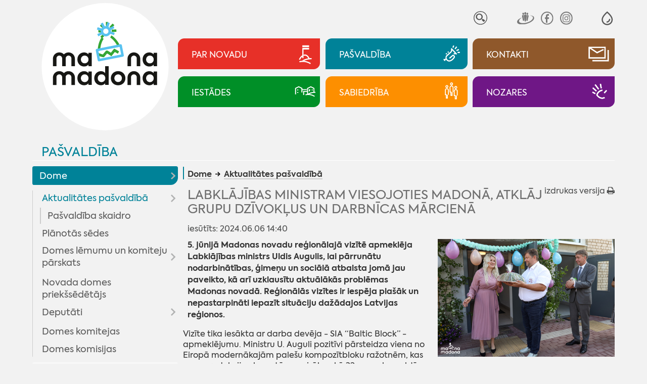

--- FILE ---
content_type: text/html; charset=UTF-8
request_url: https://www.madona.lv/lat/aktualitates-pasvaldiba?fu=read&id=13823
body_size: 19989
content:
<!DOCTYPE html>
<html lang="lv" spellcheck="false">

<head>
<meta http-equiv="content-type" content="text/html; charset=utf-8" />
<meta name="viewport" content="width=device-width">
<meta name="keywords" content="">
<meta name="description" content="5. jūnijā Madonas novadu reģionālajā vizītē apmeklēja Labklājības ministrs Uldis Augulis, lai pārrunātu nodarbinātības, ģimeņu un sociālā atbalsta jomā jau paveikto, kā arī uzklausītu aktuālākās problēmas Madonas novadā. Reģionālās vizītes ir iespēja plašāk un nepastarpināti iepazīt situāciju dažādajos Latvijas reģionos.&quot;/&gt;"/>
<title>Labklājības ministram viesojoties Madonā, atklāj grupu dzīvokļus un darbnīcas Mārcienā - Madona.lv</title>
<meta name="google" content="notranslate" />
<meta http-equiv="X-UA-Compatible" content="IE=edge" /> 
<meta name="SKYPE_TOOLBAR" content="SKYPE_TOOLBAR_PARSER_COMPATIBLE" />
<base href="https://www.madona.lv/lat/">

<link rel="stylesheet" type="text/css" href="js/fa/css/font-awesome.min.css?v=5.2">
<link href="style.css?v=5.2" rel="stylesheet" media="all" type="text/css">
	<style>
body{visibility:hidden;}
:root{--rub0-clr:#e73028;--rub1-clr:#008298;--rub2-clr:#8f582b;--rub3-clr:#008f27;--rub4-clr:#fd8f00;--rub5-clr:#6f1786;}

.rub0Bg{background-color:var(--rub0-clr);}
.rub0Color{color:var(--rub0-clr) !important;}
.rub0Border{border-color:var(--rub0-clr);}
.rub1Bg{background-color:var(--rub1-clr);}
.rub1Color{color:var(--rub1-clr) !important;}
.rub1Border{border-color:var(--rub1-clr);}
.rub2Bg{background-color:var(--rub2-clr);}
.rub2Color{color:var(--rub2-clr) !important;}
.rub2Border{border-color:var(--rub2-clr);}
.rub3Bg{background-color:var(--rub3-clr);}
.rub3Color{color:var(--rub3-clr) !important;}
.rub3Border{border-color:var(--rub3-clr);}
.rub4Bg{background-color:var(--rub4-clr);}
.rub4Color{color:var(--rub4-clr) !important;}
.rub4Border{border-color:var(--rub4-clr);}
.rub5Bg{background-color:var(--rub5-clr);}
.rub5Color{color:var(--rub5-clr) !important;}
.rub5Border{border-color:var(--rub5-clr);}
</style><!--link rel="stylesheet" href="js/fancybox/jquery.fancybox.min.css?v=5.2">
<script src="js/fancybox/jquery.fancybox.min.js?v=5.2"></script--> 
<script  src="js/jquery.min.js?v=5.2"></script>
<script  src="js/jquery.tinycarousel.js?v=5.2"></script>

<script  src="js/global_scripts.js?v=5.2"></script>

<link rel="stylesheet" href="js/spotlight/spotlight.min.css?v=5.2"> 
<script src="js/spotlight/spotlight.min.js?v=5.2"></script>  



<script type="text/javascript" src="gdpr/gdpr-cookie.js?v=2"></script>
<script type="text/javascript">
    $.gdprcookie.init({
	    fireOnInit: false,
        title: "Sīkdatnes",
        message: "Lai šī tīmekļvietne darbotos, tā var izmantot obligāti nepieciešamās sīkdatnes. Ar Jūsu piekrišanu papildus šajā vietnē var tikt izmantotas statistikas un sociālo mediju sīkdatnes atbilstoši mūsu <a href='datu-privatuma-politika' onclick='alertWindow.show(this.href+\"?dt=iframe\",1200,1200);return false;'>sīkdatņu politikai</a>.",
        delay: 0,
        expires: 30,
		acceptReload:true,
        acceptAllBtnLabel: "Atļaut visas",
		acceptEsBtnLabel: "Atļaut nepieciešamās",
		advancedBtnLabel: "Pielāgot izvēli",
		advancedBtnSaveLabel: "Atļaut atzīmētās sīkdatnes",
		subtitle:"Lūdzu, atzīmējiet savu izvēli:",
		cookieTypes: [
                {
                    type: "Obligāti nepieciešamās sīkdatnes",
                    value: "essential",
                    description: "Šīs sīkdatnes nepieciešamas šīs vietnes darbībai - Jūsu uzstādījumu saglabāšanai.",
                    checked: true,
                },
                {
                    type: "Statistikas sīkdatnes",
                    value: "analytics",
                    description: "Google analītiskās sīkdatnes palīdz mums veikt apmeklētāju skaita uzskaiti un viņu apmeklējumu biežumu.",
                    checked: false,
                },
                {
                    type: "Sociālo mediju sīkdatnes",
                    value: "marketing",
                    description: "Nepieciešamas lai vietnē atainotu trešo pušu saturu, piemēram, Youtube video, Twitter ziņas u.c.",
                    checked: false,
                }
            ],
		customShowMessage:function(){ $("html").addClass("gdprcookie-shown"); },
		customHideMessage:function(){ $("html").removeClass("gdprcookie-shown"); }
 });
</script> 



</head>

<body id="main" class="inpage-only">


<div class="mainCentred">



<div id="tpWrap" class="fpRowWrap">
<div id="tpLeftWrap" class="fpLeft">
<a href="./" id="logo"><img src="gfx/logotipsc-sniegs.svg" alt="Mana Madona"></a>

<div id="tpMiscLinks">
<div id="mLogo"><a href="./"><img alt="Mana Madona" src="gfx/logotips.svg"></a></div>

<div id="toggleIMP" role="button" aria-pressed="false" aria-label="Atvērt izvēlni, lai mainītu fonta lielumu vai lappuses kontrastu" >
<svg xmlns="http://www.w3.org/2000/svg" fill="none" viewBox="0 0 23 23">
  <path fill="currentColor" fill-rule="evenodd" d="M12.4 1c5.5 4.8 8.3 9 8.3 12.8 0 5.2-4.1 9-9 9s-9-3.8-9-9C2.7 10 5.5 5.8 11 1l.7-.6zM4.7 13.8c0 4 3.2 7 7 7s7-3 7-7c0-2.9-2.3-6.5-7-10.7-4.7 4.2-7 7.8-7 10.7zm6 5v-2a4 4 0 0 0 4-4h2a6 6 0 0 1-6 6z" clip-rule="evenodd"/>
</svg>
</div>


<div id="tpSrch">
<form method="GET" id="searcform" onsubmit="return performSearch(this,'Atslēgas vārds par īsu !');"><input type="hidden" name="p" value="search">
<input type="text" name="srchbox"  id="scrcbox" placeholder="MANI INTERESĒ"  title="Ievadiet atslēgvārdu">
<button type="submit">Meklēt</button>
</form>
</div>
<!--div id="tpLangs"><u>LV</u>
<a href="//visitmadona.lv/ru/">RU</a>
<a href="//visitmadona.lv/en/">EN</a>
<a href="//visitmadona.lv/de/">DE</a>
</div-->
<div id="tpSoc">
<a target="_blank" href="http://www.draugiem.lv/madonasnovads/"><img src="gfx/draugiem.svg" alt="Seko Draugiem.lv"></a>
<!--a target="_blank" href="http://twitter.com/madonasnovads"><img src="..." alt="Seko Twitter"></a-->
<a target="_blank" href="https://www.facebook.com/Madonasnovads/"><img src="gfx/facebook.svg" alt="Seko Facebook"></a>
<a target="_blank" href="https://instagram.com/Madonasnovads/"><img src="gfx/instagram.svg" alt="Seko Instagram"></a>
</div>
</div>

</div>
<div id="tpRightWrap" class="fpMain">
<div id="impaired">
<span class="fontSwitch" id="fless" role="button" aria-pressed="false" aria-label="Palielināt fonta izmēru" ><img alt="" src="gfx/am.svg"></span>
<span class="fontSwitch" id="fmore" role="button" aria-pressed="false" aria-label="Samazināt fonta izmēru"><img alt="" src="gfx/ap.svg"></span>
<span class="contrastSwitch" id="imp0" role="button" aria-pressed="false" aria-label="Uzlabot kontrastu ar melnu fonu un baltiem burtiem" ><img alt="" src="gfx/imp0.svg"></span>
<span class="contrastSwitch" id="imp1" role="button" aria-pressed="false" aria-label="Uzlabot kontrastu ar dzeltenu fonu un melniem burtiem"><img alt="" src="gfx/imp1.svg"></span>
<span class="contrastSwitch" id="impoff" role="button" aria-pressed="false" aria-label="Noņemt vizuālās izmaiņas"><img alt="" src="gfx/impoff.svg"></span>
</div>


<div id="tpMainButsWrap">
<a class="tpMainButs rub0Bg" href="./novada-aktualitates"><span>Par novadu</span><i><i></i></i></a>
<a class="tpMainButs rub1Bg" href="./dome"><span>Pašvaldība</span><i><i></i></i></a>
<a class="tpMainButs rub2Bg" href="./kontakti"><span>Kontakti</span><i><i></i></i></a>
<a class="tpMainButs rub3Bg" href="./iestades"><span>Iestādes</span><i><i></i></i></a>
<a class="tpMainButs rub4Bg" href="./sabiedriba"><span>Sabiedrība</span><i><i></i></i></a>
<a class="tpMainButs rub5Bg" href="./nozares"><span>Nozares</span><i><i></i></i></a>
</div>




<div id="mobileNav"><a class="rub1Color" href="pasvaldiba">Pašvaldība</a>
<div id="mobcrmbs" class="hasSome" ><span><u class="rub1Bg"></u><a href="dome">Dome</a> <a href="aktualitates-pasvaldiba">Aktualitātes pašvaldībā</a></span><span id="mbutWrapper"><em id="mobNavButton" role="button" aria-haspopup="true"><i></i><span>Izvēlne</span></em></span></div></div>

<div id="mobNavWrap">

 				<nav id="mobNav" class="centerWidth">

<ul><li ><a class="mnMainButs rub0Bg" href="./novada-aktualitates"><i><i></i></i><span>Par novadu</span></a><ul><li ><a href="aktualitates2">Aktualitātes</a><ul><li ><a href="novada-aktualitates">Aktualitātes</a></li><li ><a href="pasakumu-kalendars">Pasākumu kalendārs</a></li><li ><a href="madonas-novada-vestnesis">Madonas Novada Vēstnesis</a></li><li ><a href="galerijas">Galerijas</a></li><li ><a href="video">Video</a></li></ul></li><li ><a href="par-novadu">Par novadu</a><ul><li ><a href="priekssedetaja-uzruna">Priekšsēdētāja uzruna</a></li><li ><a href="madonas-novada-vesture">Madonas novada vēsture</a></li><li ><a href="madonas-pilsetas-vesture">Madonas pilsētas vēsture</a></li><li ><a href="vesturisko-foto-galerija">Vēsturisko foto galerija</a></li></ul></li><li ><a href="novada-simbolika">Novada simbolika</a><ul><li ><a href="madonas-novada-simbolika">Madonas novada simbolika</a></li><li ><a href="madonas-novada-vizuala-identitate">Madonas novada vizuālā identitāte</a></li><li ><a href="madonas-novada-gerbonis">Madonas novada ģerbonis</a></li><li ><a href="karogs">Karogs</a></li><li ><a href="himna">Himna</a></li></ul></li><li ><a href="interaktivas-kartes">Interaktīvās kartes</a></li><li ><a href="pagastu-un-apvienibu-parvaldes1">Pagastu un apvienību pārvaldes</a><ul><li ><a href="aronas-pagasts">Aronas pagasts</a></li><li ><a href="barkavas-pagasts">Barkavas pagasts</a></li><li ><a href="berzaunes-pagasts">Bērzaunes pagasts</a></li><li ><a href="cesvaines-apvienibas-parvalde">Cesvaines apvienības pārvalde</a></li><li ><a href="dzelzavas-pagasts">Dzelzavas pagasts</a></li><li ><a href="erglu-apvienibas-parvalde">Ērgļu apvienības pārvalde</a></li><li ><a href="kalsnavas-pagasts">Kalsnavas pagasts</a></li><li ><a href="lazdonas-pagasts">Madonas apvienības pārvalde</a></li><li ><a href="liezeres-pagasts">Liezēres pagasts</a></li><li ><a href="lubanas-apvienibas-parvalde">Lubānas apvienības pārvalde</a></li><li ><a href="laudonas-pagasts">Ļaudonas pagasts</a></li><li ><a href="marcienas-pagasts">Mārcienas pagasts</a></li><li ><a href="metrienas-pagasts">Mētrienas pagasts</a><ul><li ><a href="metrienas-dzive">''Mētrienas dzīve''</a></li></ul></li><li ><a href="osupes-pagasts">Ošupes pagasts</a><ul><li ><a href="klanu-vestis">''Klānu Vēstis''</a></li></ul></li><li ><a href="praulienas-pagasts">Praulienas pagasts</a></li><li ><a href="sarkanu-pagasts">Sarkaņu pagasts</a><ul><li ><a href="sarkanu-zinas">''Sarkaņu ziņas''</a></li></ul></li><li ><a href="vestienas-pagasts">Vestienas pagasts</a><ul><li ><a href="informativais-izdevums-pie-mums">Informatīvais izdevums ''Pie mums''</a></li></ul></li><li ><a href="varaklanu-apvienibas-parvalde">Varakļānu apvienības pārvalde</a></li></ul></li></ul></li><li ><a class="mnMainButs rub1Bg" href="./dome"><i><i></i></i><span>Pašvaldība</span></a><ul><li class="path"><a href="dome">Dome</a><ul><li class="current"><a href="aktualitates-pasvaldiba">Aktualitātes pašvaldībā</a><ul><li ><a href="pasvaldiba-skaidro">Pašvaldība skaidro</a></li></ul></li><li ><a href="planotas-sedes">Plānotās sēdes</a></li><li ><a href="domes-lemumu-un-komiteju-parskats">Domes lēmumu un komiteju pārskats</a><ul><li ><a href="domes-lemumi">Domes lēmumi</a></li><li ><a href="komitejas-sedes">Komitejas sēdes</a></li><li ><a href="domes-sezu-audioierakstu-arhivs">Domes sēžu audioierakstu arhīvs</a></li></ul></li><li ><a href="novada-domes-priekssedetajs">Novada domes priekšsēdētājs</a></li><li ><a href="deputati">Deputāti</a><ul><li ><a href="arhivs">Arhīvs</a></li></ul></li><li ><a href="domes-komitejas">Domes komitejas</a></li><li ><a href="domes-komisijas">Domes komisijas</a></li></ul></li><li ><a href="pasvaldibas-struktura">Pašvaldības struktūra</a></li><li ><a href="veidlapas-pakalpojumi">Pakalpojumi | Iesniegumu veidlapas</a><ul><li ><a href="pakalpojumi">Pakalpojumi</a><ul><li ><a href="madonas-novada-pasvaldibas-pakalpojumi">Madonas novada pašvaldības pakalpojumi</a></li><li ><a href="iesniegumu-veidlapas">Iesniegumu veidlapas</a></li><li ><a href="maksas-pakalpojumu-cenradis">Maksas pakalpojumu cenrādis</a></li><li ><a href="valsts-un-pasvaldibas-vienoto-klientu-apkalposanas">Valsts un pašvaldības vienoto klientu apkalpošanas centru pakalpojumi</a></li></ul></li></ul></li><li ><a href="domes-dokumenti">Dokumenti | Noteikumi</a><ul><li ><a href="pasvaldibas-saistosie-noteikumi">Pašvaldības saistošie noteikumi</a></li><li ><a href="saistoso-noteikumu-projekti">Saistošo noteikumu projekti</a><ul><li ><a href="saistosie-rezultati-viedokla-noskaidrosanai">Rezultāti viedokļa noskaidrošanai</a></li></ul></li><li ><a href="pasvaldibas-budzets">Pašvaldības budžets</a><ul><li ><a href="budzeta-grozijumi">Budžeta grozījumi</a></li></ul></li><li ><a href="novada-attistibas-planosanas-dokumenti">Novada attīstības plānošanas dokumenti</a><ul><li ><a href="att_aktualitates">Aktualitātes</a></li><li ><a href="publiskas-apspriesanas">Publiskās apspriešanas</a></li><li ><a href="madonas-novada-teritorijas-planojums-2025-jauna-re">MADONAS NOVADA TERITORIJAS PLĀNOJUMS 2025. JAUNĀ REDAKCIJA</a><ul><li ><a href="izstrades-process">Izstrādes process</a></li></ul></li><li ><a href="madonas-novada-attistibas-programma-un-ias">Madonas novada attīstības programma un IAS</a><ul><li ><a href="ricibu-un-investiciju-plana-aktualizacija">Rīcību un investīciju plāna aktualizācija</a></li><li ><a href="apstiprinata-redakcija">Apstiprinātā redakcija</a></li><li ><a href="madonas-novada-attistibas-programmas-2022-2028-un-">Madonas novada attīstības programmas 2022-2028 un stratēģijas 2022-2047 izstrāde</a></li></ul></li><li ><a href="madonas-novada-teritorijas-planojums-2013-2025gada">Madonas novada teritorijas plānojums 2013.-2025.gadam</a></li><li ><a href="madonas-novada-teritorijas-planojuma-2013-2025g-gr">Madonas novada Teritorijas plānojuma 2013.-2025.g. grafiskā daļa</a><ul><li ><a href="aronas-pagasts2">Aronas pagasts</a></li><li ><a href="barkavas-pagasts2">Barkavas pagasts</a></li><li ><a href="berzaunes-pagasts2">Bērzaunes pagasts</a></li><li ><a href="dzelzavas-pagasts2">Dzelzavas pagasts</a></li><li ><a href="kalsnavas-pagasts2">Kalsnavas pagasts</a></li><li ><a href="lazdonas-pagasts2">Lazdonas pagasts</a></li><li ><a href="liezeres-pagasts2">Liezēres pagasts</a></li><li ><a href="laudonas-pagasts2">Ļaudonas pagasts</a></li><li ><a href="madonas-pilseta1">Madonas pilsēta</a></li><li ><a href="marcienas-pagasts2">Mārcienas pagasts</a></li><li ><a href="metrienas-pagasts2">Mētrienas pagasts</a></li><li ><a href="osupes-pagasts2">Ošupes pagasts</a></li><li ><a href="praulienas--pagasts">Praulienas  pagasts</a></li><li ><a href="sarkanu-pagasts2">Sarkaņu pagasts</a></li><li ><a href="vestienas-pagasts2">Vestienas pagasts</a></li></ul></li><li ><a href="lokalplanojumi">Lokālplānojumi</a><ul><li ><a href="lokalplanojums-nekustamaja-ipasuma-zagetava-cesvai">Lokālplānojums nekustamajā īpašumā "Zāģētava", Cesvaines pagastā, Madonas novadā</a></li><li ><a href="lokalplanojums-nekustamaja-ipasuma-vitolu-iela-8a-">Lokālplānojums nekustamajā īpašumā Vītolu ielā 8A, Kusā, Aronas pagastā, Madonas novadā</a></li><li ><a href="lokalplanojums-nekustamaja-ipasuma-“liepaslejas-">Lokālplānojums nekustamajā īpašumā “Liepaslejas”, Vestienas pagastā, Madonas novadā  </a></li><li ><a href="lokalplanojums-nekustamajos-ipasumos-kalna-iela-31">Lokālplānojums nekustamajos īpašumos Kalna ielā 31, Kalna ielā 32, Kalna ielā 34, Rūpniecības ielas daļā, Gaujas ielā 33, Daugavas ielas daļā, Daugavas ielā 25 </a></li><li ><a href="lokalplanojums-karjers-lazdonas-pagasts-madonas-no">Lokālplānojums "Karjers" Lazdonas pagasts, Madonas novads</a></li><li ><a href="lokalplanojums-rupniecibas-iela-65-rupniecibas-iel">Lokālplānojums Rūpniecības iela 65, Rūpniecības iela 69, Madona, Madonas novads</a></li><li ><a href="lokalplanojums-strauti-berzaunes-pagasts-madonas-n">Lokālplānojums "Strauti" Bērzaunes pagasts, Madonas novads</a></li><li ><a href="lokalplanojums-norte-berzaunes-pagasts-madonas-nov">Lokālplānojums "Norte", Bērzaunes pagasts, Madonas novads</a></li><li ><a href="lokalplanojums-madonas-pilsetas--teritorijas-dalai">Lokālplānojums Madonas pilsētas  teritorijas daļai starp esošo kapsētu, Rūpniecības ielu, Lazdu ielu un zemes vienību ar kadastra numuru 7001 001 0135</a></li><li ><a href="lokalplanojums-nekustamaja-ipasuma-“aronas-muiza">Lokālplānojums nekustamajā īpašumā “Aronas muiža”</a></li><li ><a href="lokaplanojums-saules-iela-madona-madonas-novada;-">Lokāplānojums Saules ielā, Madonā, Madonas novadā; </a></li><li ><a href="lokalplanojums-nekustama-ipasuma-lejas-rulli-lazdo">Lokālplānojums nekustamā īpašuma "Lejas Ruļļi" Lazdonas pagasts, Madonas novads</a></li><li ><a href="lokalplanojums-saules-iela-63-d-madona-un-madonas-">Lokālplānojums Saules ielā 63 D, Madonā un Madonas pilsētas daļai starp Saules ielu un Gaujas ielu</a></li></ul></li><li ><a href="madonas-novada-izglitibas-iestazu-tikla-attistibas">Madonas novada izglītības iestāžu tīkla attīstības plāns 2016. – 2023. gadam</a></li><li ><a href="https://www.madona.lv/lat/jaunatnes-politika1">Jaunatnes politika</a></li><li ><a href="monitoringa-zinojums">Monitoringa ziņojums</a></li><li ><a href="cesvaines-apvienibas-parvaldes-teritorijas-planoju">Cesvaines apvienības pārvaldes teritorijas plānojums</a></li><li ><a href="lubanas-apvienibas-parvaldes-teritorijas-planojums">Lubānas apvienības pārvaldes teritorijas plānojums</a></li><li ><a href="erglu-apvienibas-parvaldes-teritorijas-planojums">Ērgļu apvienības pārvaldes teritorijas plānojums</a></li><li ><a href="attistibas-programma-un-strategija-2013-2020">Attīstības programma un stratēģija 2013-2020</a></li><li ><a href="varaklanu-novada-planosanas-dokumenti">Varakļānu novada plānošanas dokumenti</a><ul><li ><a href="ilgtspejigas-attistibas-startegija">Ilgtspējīgas attīstības startēģija</a></li><li ><a href="attistibas-programma">Attīstības programma</a></li><li ><a href="teritorijas-planojums">Teritorijas plānojums</a></li></ul></li></ul></li><li ><a href="nolikumi-noteikumi">Nolikumi, noteikumi</a><ul><li ><a href="pasvaldibas-pagastu-un-apvienibu-parvalzu-nolikumi">Pašvaldības, pagastu un apvienību pārvalžu nolikumi</a></li><li ><a href="pasvaldibas-iestazu-nolikumi">Pašvaldības iestāžu nolikumi</a></li><li ><a href="citi-noteikumi-nolikumi">Citi noteikumi, nolikumi</a></li></ul></li><li ><a href="publiskais-parskats">Publiskais pārskats</a></li><li ><a href="infografikas-2018-2020">Infografikas /2018-2020/</a></li><li ><a href="citi-dokumenti">Citi dokumenti</a><ul><li ><a href="madonas-novada-sadarbibas-teritorijas-civilas-aizs">Madonas novada sadarbības teritorijas civilās aizsardzības plāns</a></li><li ><a href="parvaldes-uzdevuma-delegejuma-ligumi">Pārvaldes uzdevuma deleģējuma līgumi</a></li><li ><a href="medibu-koordinacijas-komisijas-protokoli">Medību koordinācijas komisijas protokoli</a></li><li ><a href="madonas-novada-pasvaldibas-derigo-izraktenu-ieguve">Madonas novada pašvaldības derīgo izrakteņu ieguves atļaujas</a></li><li ><a href="autocelu-un-ielu-sadalijums-uzturesanas-klases">Autoceļu un ielu sadalījums uzturēšanas klasēs</a></li></ul></li></ul></li><li ><a href="projekti">Projekti</a><ul><li ><a href="novads1">Novads</a><ul><li ><a href="projekts-vidzeme-ieklauj">Projekts "Vidzeme iekļauj"</a></li></ul></li><li ><a href="madonas-pilseta">Madonas pilsēta</a></li><li ><a href="aronas-pagasts1">Aronas pagasts</a></li><li ><a href="barkavas-pagasts1">Barkavas pagasts</a></li><li ><a href="berzaunes-pagasts1">Bērzaunes pagasts</a></li><li ><a href="cesvaines-apvienibas-parvalde1">Cesvaines apvienības pārvalde</a></li><li ><a href="dzelzavas-pagasts1">Dzelzavas pagasts</a></li><li ><a href="erglu-apvienibas-parvalde1">Ērgļu apvienības pārvalde</a></li><li ><a href="kalsnavas-pagasts1">Kalsnavas pagasts</a></li><li ><a href="lazdonas-pagasts1">Lazdonas pagasts</a></li><li ><a href="liezeres-pagasts1">Liezēres pagasts</a></li><li ><a href="lubanas-apvienibas-parvalde1">Lubānas apvienības pārvalde</a></li><li ><a href="laudonas-pagasts1">Ļaudonas pagasts</a></li><li ><a href="marcienas-pagasts1">Mārcienas pagasts</a></li><li ><a href="metrienas-pagasts1">Mētrienas pagasts</a></li><li ><a href="osupes-pagasts1">Ošupes pagasts</a></li><li ><a href="praulienas-pagasts1">Praulienas pagasts</a></li><li ><a href="sarkanu-pagasts1">Sarkaņu pagasts</a></li><li ><a href="vestienas-pagasts1">Vestienas pagasts</a></li></ul></li><li ><a href="pasvaldibas-izsoles-noma">Īpašumi</a><ul><li ><a href="pazinojumi-par-izsolem">Paziņojumi par izsolēm</a></li><li ><a href="pazinojumi-par-izsoles-rezultatiem">Paziņojumi par izsoles rezultātiem</a></li><li ><a href="nekustamo-ipasumu-noma">Nekustamo īpašumu noma</a><ul><li ><a href="zemes-noma">Zemes noma</a><ul><li ><a href="pieteiksanas-kartiba-uz-nekustama-ipasuma-nomu">Pieteikšanās kārtība uz nekustamā īpašuma nomu</a></li><li ><a href="cenradis">Cenrādis</a></li><li ><a href="noteikumi">Noteikumi</a></li></ul></li><li ><a href="telpu-noma">Telpu noma</a></li><li ><a href="pasvaldibas-nomatie-ipasumi">Pašvaldības nomātie īpašumi</a></li><li ><a href="mazdarzinu-noma">Mazdārziņu noma</a></li></ul></li><li ><a href="http://experience.arcgis.com/experience/68d99f05d29d41d0badcf09db31b2f74/?fbclid=IwAR0amH4D8cOaC0fRsBW_bGkRdJO5g1yB6Ub3dC5GO7cGWNNufutiHwVjHPE">Īpašumi dzīvošanai/uzņēmējdarbībai</a></li></ul></li><li ><a href="pasvaldibas-ieprikumi">Iepirkumi</a></li><li ><a href="korupcijas-apkarosana-un-etika">Korupcijas apkarošana un ētika</a><ul><li ><a href="korupcijas-apkarosana">Korupcijas apkarošana</a></li><li ><a href="trauksmes-celsana">Trauksmes celšana</a></li><li ><a href="etika">Ētika</a></li><li ><a href="amatpersonu-deklaracijas-|-ziedojumi">Amatpersonu deklarācijas | ziedojumi</a><ul><li ><a href="https://www6.vid.gov.lv/VAD">Amatpersonu deklarācijas</a></li><li ><a href="https://info.knab.gov.lv/lv/db/ziedojumi/">Ziedojumi, biedru naudas</a></li></ul></li></ul></li><li ><a href="datu-privatuma-politika">Datu aizsardzība</a></li><li ><a href="ziedojumi">Ziedojumi</a></li><li ><a href="apbalvojumu-registrs">Pašvaldības apbalvojumi</a></li><li ><a href="arvalstu-sadarbiba">Ārvalstu sadarbība</a><ul><li ><a href="tranosa-zviedrija">Tranosa (Zviedrija)</a></li><li ><a href="metmana-rosrate-vacija">Metmana, Rosrāte (Vācija)</a></li><li ><a href="borzomi-gruzija">Boržomi (Gruzija)</a></li><li ><a href="vaije-vacija">Vaije (Vācija)</a></li><li ><a href="anikski-lietuva">Anikšķi (Lietuva)</a></li><li ><a href="rapla-igaunija">Rapla (Igaunija)</a></li><li ><a href="kulena-francija">Kulēna (Francija)</a></li><li ><a href="bobrineca-ukraina">Bobrineca (Ukraina)</a><ul><li ><a href="aktualitates10">Aktualitātes</a></li></ul></li></ul></li></ul></li><li ><a class="mnMainButs rub2Bg" href="./kontakti"><i><i></i></i><span>Kontakti</span></a><ul><li ><a href="elektroniska-sazina">Elektroniskā saziņa</a></li><li ><a href="parvalde">Pārvalde</a></li><li ><a href="pagastu-un-apvienibu-parvaldes">Pagastu un apvienību pārvaldes</a></li><li ><a href="http://www.madona.lv/lat/?ct=deputati">Madonas  novada domes deputāti</a></li><li ><a href="centrala-administracija">Centrālā administrācija</a><ul><li ><a href="attistibas-nodala">Attīstības nodaļa</a></li><li ><a href="buvvalde1">Būvvalde</a></li><li ><a href="dzimtsarakstu-nodala1">Dzimtsarakstu nodaļa</a></li><li ><a href="finansu-nodala">Finanšu nodaļa</a></li><li ><a href="informacijas-tehnologiju-nodala">Informācijas tehnoloģiju nodaļa</a></li><li ><a href="izglitibas-nodala">Izglītības pārvalde</a></li><li ><a href="juridiska-un-personala-nodala">Juridiskā un personāla nodaļa</a></li><li ><a href="lietvedibas-nodala">Lietvedības nodaļa</a></li><li ><a href="nekustama-ipasuma-parvaldibas-un-teritorialas-plan">Nekustamā īpašuma pārvaldības un teritoriālās plānošanas nodaļa</a></li><li ><a href="projektu-ieviesanas-nodala">Projektu ieviešanas nodaļa</a></li><li ><a href="transporta-un-logistikas-nodala">Transporta un loģistikas nodaļa</a></li><li ><a href="arpus-nodalam-esosie-darbinieki">Ārpus nodaļām esošie darbinieki</a></li></ul></li><li ><a href="madonas-novada-barintiesa">Bāriņtiesa</a></li><li ><a href="bibliotekas">Bibliotēkas</a><ul><li ><a href="https://biblioteka.madona.lv/lv/kontakti1">Madonas novada bibliotēka</a></li><li ><a href="https://biblioteka.madona.lv/lv/kontakti11">Reģiona bibliotēkas</a></li></ul></li><li ><a href="https://www.madona.lv/lat/izglitibas-iestades">Izglītības iestādes</a></li><li ><a href="https://www.madona.lv/lat/jauniesu-centri">Jauniešu/multifunkcionālie centri</a></li><li ><a href="https://www.madona.lv/lat/kulturas-nami1">Kultūras nami</a></li><li ><a href="pasvaldibas-policija">Pašvaldības policija</a></li><li ><a href="kapitalsabiedribas">Kapitālsabiedrības</a></li><li ><a href="socialais-dienests">Sociālais dienests</a><ul><li ><a href="https://www.madona.lv/lat/socialie-pakalpojumi">Sociālie pakalpojumi</a></li></ul></li><li ><a href="https://www.madona.lv/lat/sporta-organizatori">Sporta organizatori</a></li><li ><a href="https://www.visitmadona.lv/lv/informacijas-centri">Tūrisma informācijas centri</a></li><li ><a href="valsts-un-pasvaldibas-vienotie-klientu-apkalposana">Valsts un pašvaldības vienotie klientu apkalpošanas centri</a></li></ul></li><li ><a class="mnMainButs rub3Bg" href="./iestades"><i><i></i></i><span>Iestādes</span></a><ul><li ><a href="barintiesa">Bāriņtiesa</a><ul><li ><a href="aktualitates1">Aktualitātes</a></li><li ><a href="https://www.madona.lv/lat/madonas-novada-barintiesa">Kontakti</a></li><li ><a href="barintiesas-kompetence">Bāriņtiesas kompetence</a></li><li ><a href="https://www.madona.lv/lat/pasvaldibas-iestazu-nolikumi?fu=a&id=1646837011">Bāriņtiesas nolikums</a></li><li ><a href="berna-personisko-interesu-aizstaviba">Bērna personisko interešu aizstāvība</a></li><li ><a href="berna-mantisko-interesu-aizsardziba">Bērna mantisko interešu aizsardzība</a></li><li ><a href="aizgadiba">Aizgādība</a></li><li ><a href="arpusgimenes-aprupe">Ārpusģimenes aprūpe</a></li><li ><a href="viesgimene">Viesģimene</a></li><li ><a href="adopcija">Adopcija</a></li><li ><a href="aizgadniba">Aizgādnība</a></li><li ><a href="atzinuma-sniegsana-tiesai">Atzinuma sniegšana tiesai</a></li><li ><a href="vecaku-aprupe-esosa-berna-nodosanas-citas-personas">Vecāku aprūpē esoša bērna nodošanas citas personas aprūpē Latvijā atbilstība bērna interesēm</a></li><li ><a href="aplieciba-socialo-garantiju-sanemsanai">Apliecība sociālo garantiju saņemšanai</a></li><li ><a href="lietu-piekritiba">Lietu piekritība</a></li><li ><a href="apliecinajuma-izdarisana-un-citu-uzdevumu-pildisan">Apliecinājuma izdarīšana un citu uzdevumu pildīšana</a></li><li ><a href="iedzivotajiem-ir-pienakums-zinot-barintiesai">Iedzīvotājiem ir pienākums ziņot bāriņtiesai</a></li><li ><a href="barintiesas-parskats-par-darbu">Bāriņtiesas pārskats par darbu</a></li></ul></li><li ><a href="buvvalde">Būvvalde</a><ul><li ><a href="buvvaldes-veidlapas">Veidlapas</a></li><li ><a href="informacija-par-buvniecibu">Informācija par būvniecību</a></li><li ><a href="buvniecibas-ieceres-madonas-novada">Būvniecības ieceres Madonas novadā</a></li><li ><a href="buvvaldes-norm-akti">Normatīvie akti </a></li></ul></li><li ><a href="dzimtsarakstu-nodala">Dzimtsarakstu nodaļa</a><ul><li ><a href="dzimtsarakstu-nodalas-nolikums">Dzimtsarakstu nodaļas nolikums</a></li><li ><a href="maksas-pakalpojumi">Maksas pakalpojumi</a><ul><li ><a href="maksas-pakalpojumu-nolikums">Maksas pakalpojumu nolikums</a></li><li ><a href="pasvaldibas-nodeva">Pašvaldības nodeva</a></li></ul></li><li ><a href="riciba-dzives-situacijas">Rīcība dzīves situācijās</a><ul><li ><a href="laulibas-registracija">Laulības reģistrācija</a></li><li ><a href="dzimsanas-registracija">Dzimšanas reģistrācija</a></li><li ><a href="mirsanas-registracija">Miršanas reģistrācija</a></li><li ><a href="varda-unvai-uzvarda-maina">Vārda un/vai uzvārda maiņa</a></li><li ><a href="tautibas-ieraksta-maina">Tautības ieraksta maiņa</a></li></ul></li><li ><a href="statistika1">Statistika</a></li></ul></li><li ><a href="dzivnieku-patversme">Dzīvnieku patversme "Lazdonītis"</a></li><li ><a href="pasvaldibas-policija1">Pašvaldības policija</a><ul><li ><a href="aktualitates8">Aktualitātes</a></li><li ><a href="https://www.madona.lv/lat/pasvaldibas-policija">Kontakti</a></li></ul></li><li ><a href="socialais-dienests">Sociālais dienests</a><ul><li ><a href="aktualitates7">Aktualitātes</a></li><li ><a href="https://www.madona.lv/lat/socialais-dienests">Kontakti</a></li><li ><a href="zinas-par-socialo-dienestu">Ziņas par sociālo dienestu</a></li><li ><a href="sociala-dienests-nolikums">Sociālā dienests nolikums</a></li><li ><a href="sociala-palidziba">Sociālā palīdzība</a></li><li ><a href="socialie-pakalpojumi">Sociālie pakalpojumi</a></li><li ><a href="https://www.madona.lv/lat/deinstitucionalizacija1" target="_blank">Deinstitucionalizācija</a></li><li ><a href="zobarsta-kabinets">Zobārsta kabinets</a></li><li ><a href="nozares-politika">Nozares politika</a></li><li ><a href="atbalsta-biedribas">Atbalsta biedrības</a></li><li ><a href="viegli-lasit">Viegli lasīt</a></li><li ><a href="pasvaldibas-palidziba-dzivoklu-jautajumu-risinasan">Pašvaldības palīdzība dzīvokļu jautājumu risināšanā</a></li></ul></li></ul></li><li ><a class="mnMainButs rub4Bg" href="./sabiedriba"><i><i></i></i><span>Sabiedrība</span></a><ul><li ><a href="gimenem1">Ģimenēm</a><ul><li ><a href="atbalsts-gimenem">Atbalsts ģimenēm</a></li><li ><a href="brivlaiks-jaunumi">Aktualitates</a></li><li ><a href="https://madonas.maps.arcgis.com/apps/instant/interactivelegend/index.html?appid=9435f3351ede4203b68d7a284a8a6c04" target="_blank">Resursu karte</a></li><li ><a href="brivais-laiks">Brīvais laiks</a><ul><li ><a href="./jauniesu-centri" target="_blank">Multifunkcionālie/bērnu un jauniešu centri</a></li><li ><a href="https://visitmadona.lv/lv/aktiva-atputa-sleposana" target="_blank">Aktīvā atpūta</a></li></ul></li><li ><a href="izglitiba-gimenem">Izglītība</a></li><li ><a href="veseliba">Veselība</a><ul><li ><a href="veseliba-akuali">Aktualitātes</a></li><li ><a href="veselibas-projekts">Veselības projekts</a><ul><li ><a href="veselibas-projekts-video">Video</a></li></ul></li><li ><a href="madonas-slimnica">Madonas slimnīca</a></li><li ><a href="http://www.madona.lv/lat/?ct=zobarsts" target="_blank">Zobārstniecības kabinets</a></li><li ><a href="valsts-apmaksatas-psihologa-konsultacijas">Valsts apmaksātas psihologa konsultācijas</a></li></ul></li><li ><a href="vakances-un-prakses-vietas">Vakances un prakses vietas</a><ul><li ><a href="vakances">Vakances</a></li><li ><a href="prakses-vietas">Prakses vietas</a></li></ul></li><li ><a href="gimenem-dzivesvieta">Dzīvesvieta</a></li><li ><a href="pasazieru-parvadajumi">Satiksme</a><ul><li ><a href="aktualitates4">Aktualitātes</a></li><li ><a href="https://www.atd.lv/lv/sabiedrisko-transportl%C4%ABdzek%C4%BCu-kust%C4%ABba">Kustības saraksti</a></li><li ><a href="https://www.atd.lv/lv/tag/izmai%C5%86as-mar%C5%A1rutu-t%C4%ABkl%C4%81">Izmaiņas maršrutu tīklā</a></li><li ><a href="satiksmes-ierobezojumi">Satiksmes ierobežojumi</a></li><li ><a href="celu-uzturesanas-klases">Ceļu uzturēšanas klases</a></li></ul></li><li ><a href="gimene-uznemejiem">Atbalsts uzņēmējiem</a></li></ul></li><li ><a href="sabiedribas-lidzdaliba">Sabiedrības līdzdalība</a><ul><li ><a href="sabiedribas-aktualitates">Aktualitātes</a></li><li ><a href="nvo-grantu-konkursi">NVO grantu konkursi</a><ul><li ><a href="par-nvo-konkursiem">Informācija par konkursiem</a></li></ul></li><li ><a href="lidzdalibas-budzets">Līdzdalības budžets</a></li><li ><a href="lidzdaliba-padomes">Konsultatīvās padomes</a></li><li ><a href="lidzfinansejums-majam">Līdzfinansējums māju pasākumiem</a></li><li ><a href="https://experience.arcgis.com/experience/8b2517e7b4294343a296ec6426388636" target="_blank">Sabiedrisko organizāciju karte</a></li><li ><a href="lidzdaliba-apspriesanas">Publiskās apspriešanas</a><ul><li ><a href="https://www.madona.lv/lat/publiskas-apspriesanas" target="_blank">Publiskās apspriešanas</a></li><li ><a href="https://www.madona.lv/lat/saistoso-noteikumu-projekti">Saistošo noteikumu projekti</a></li><li ><a href="informativie-pazinojumi-par-sivi-iesniegumiem">Informatīvie paziņojumi par SIVI iesniegumiem</a></li></ul></li><li ><a href="lidzdarbiba-aptaujas">Aptaujas</a></li><li ><a href="sabiedriba-brivpratigais-darbs">Brīvprātīgais darbs</a></li><li ><a href="lidzdaliba-sazina">Saziņa ar pašvaldību</a></li></ul></li><li ><a href="piesakies-jaunumiem">Piesakies jaunumiem</a></li><li ><a href="drosiba">Drošība</a><ul><li ><a href="aktualitates9">Aktualitātes</a></li><li ><a href="civila-aizsardziba">Civilā aizsardzība</a></li><li ><a href="atbalsts-ukrainai">Atbalsts UKRAINAI / Підтримка українцям</a></li><li ><a href="https://www.madona.lv/lat/pasvaldibas-policija1">Pašvaldības policija</a></li><li ><a href="dronu-pilotesana">Dronu pilotēšana</a></li></ul></li></ul></li><li ><a class="mnMainButs rub5Bg" href="./nozares"><i><i></i></i><span>Nozares</span></a><ul><li ><a href="jauniesiem">Jauniešiem</a><ul><li ><a href="jaunumi">Jaunumi</a></li><li ><a href="jaunatnes-politika1">Jaunatnes politika</a></li><li ><a href="jauniesu-centri">Jauniešu centri</a></li><li ><a href="jaunatnes-lietu-komisija">Jaunatnes lietu komisija</a></li><li ><a href="madonas-novada-jauniesu-dome">Madonas novada jauniešu dome</a><ul><li ><a href="mnjd-nolikums">MNJD nolikums</a></li><li ><a href="mnjd-sastavs">MNJD sastāvs</a></li></ul></li><li ><a href="eurodesk">EURODESK</a></li><li ><a href="brivpratigais-darbs">Brīvprātīgais darbs</a></li><li ><a href="projekti1">Projekti</a><ul><li ><a href="projekts-kontakts">Projekts "Kontakts"</a></li><li ><a href="projekts-proti-un-dari-20">Projekts "Proti un dari 2.0"</a></li><li ><a href="digitala-darba-ar-jaunatni-sistemas-attistiba-pasv">"Digitālā darba ar jaunatni sistēmas attīstība pašvaldībās"</a></li><li ><a href="realizetie-projekti">Realizētie projekti</a><ul><li ><a href="jauniesu-projekts-dzivo">Jauniešu projekts "DZĪVO""</a></li><li ><a href="projekts-labbutibas-celakartes-aktivitasu-istenosa">Projekts "Labbūtības ceļakartes aktivitāšu īstenošana Madonas novadā”</a></li><li ><a href="projekts-jaunatnes-darbinieku-kapacitates-stiprina">Projekts "Jaunatnes darbinieku kapacitātes stiprināšana, attīstot digitālā un mobilā /ielu darba ar jaunatni sistēmu Madonas novadā"</a></li><li ><a href="projekts-kopa-daram">Projekts "Kopā darām"</a></li><li ><a href="projekts-kalam-planus">Projekts "Kaļam plānus"</a></li></ul></li></ul></li><li ><a href="nometnes">Nometnes</a></li></ul></li><li ><a href="izglitiba">Izglītība</a><ul><li ><a href="aktualitates">Aktualitātes</a></li><li ><a href="dokumenti">Dokumenti</a></li><li ><a href="izglitibas-iestades">Izglītības iestādes</a><ul><li ><a href="visparizglitojosas-skolas">Vispārizglītojošās skolas</a></li><li ><a href="pirmsskolas-izglitibas-iestades">Pirmsskolas izglītības iestādes</a></li><li ><a href="interesu-un-profesionalas-ievirzes-izglitibas-iest">Interešu un profesionālās ievirzes izglītības iestādes</a></li></ul></li><li ><a href="macibu-prieksmetu-olimpiades">Mācību priekšmetu olimpiādes</a></li><li ><a href="metodiskais-darbs">Metodiskais darbs</a></li><li ><a href="licences-un-atlaujas-izglitibas-programmu-istenosa">Licences un atļaujas izglītības programmu īstenošanai</a><ul><li ><a href="interesu-izglitiba">Interešu izglītība</a></li><li ><a href="neformala-izglitiba">Neformālā izglītība</a></li><li ><a href="pedagogu-profesionala-pilnveide">Pedagogu profesionālā pilnveide</a></li></ul></li><li ><a href="pasakumu-plani">Pasākumu plāni</a></li><li ><a href="valsts-parbaudes-darbi">Valsts pārbaudes darbi</a></li><li ><a href="pedagogiski-mediciniska-komisija">Pedagoģiski medicīniskā komisija</a></li><li ><a href="projekti-izglitiba">Projekti izglītībā</a><ul><li ><a href="programma-latvijas-skolas-soma">Programma "Latvijas skolas soma"</a></li><li ><a href="stem-un-pilsoniskas-lidzdalibas-norises-plasakai-i">STEM un pilsoniskās līdzdalības norises plašākai izglītības pieredzei un karjeras izvēlei</a></li><li ><a href="izglitibas-iestazu-digitalizacija-7-9klasem">Izglītības iestāžu digitalizācija 7.-9.klasēm</a></li><li ><a href="digitalas-plaisas-mazinasana-sociali-neaizsargataj">Digitālās plaisas mazināšana sociāli neaizsargātajām grupām un izglītības iestādēs</a></li><li ><a href="izglitibas-iestazu-nodrosinajums-pilnveidota-vispa">Izglītības iestāžu nodrošinājums pilnveidotā vispārējās izglītības satura kvalitatīvai ieviešanai pamata un vidējās izglītības pakāpē</a></li><li ><a href="skola---kopiena">Skola - kopienā</a></li><li ><a href="pedagogu-profesionala-atbalsta-sistemas-izveide">Pedagogu profesionālā atbalsta sistēmas izveide</a></li><li ><a href="atbalsts-pieauguso-individualajas-vajadzibas-balst">Atbalsts pieaugušo individuālajās vajadzībās balstītai pieaugušo izglītībai</a></li><li ><a href="madonas-novada-pasvaldibas-bernu-un-jauniesu-nomet">Madonas novada pašvaldības bērnu un jauniešu nometņu projektu konkurss</a></li><li ><a href="izglitibas-programmu-projektu-konkurss">Izglītības programmu projektu konkurss</a></li><li ><a href="karjeras-atbalsts-visparejas-un-profesionalas-izgl">Karjeras atbalsts vispārējās un profesionālās izglītības iestādēs</a><ul><li ><a href="karjeras-atbalsta-pasakumi-2022">Karjeras atbalsta pasākumi 2022</a></li><li ><a href="karjeras-atbalsta-pasakumi-2021">Karjeras atbalsta pasākumi 2021</a></li><li ><a href="karjeras-atbalsta-pasakumi-2020">Karjeras atbalsta pasākumi 2020</a></li><li ><a href="karjeras-atbalsta-pasakumi-2019">Karjeras atbalsta pasākumi 2019</a></li><li ><a href="karjeras-atbalsta-pasakumi-2018">Karjeras atbalsta pasākumi 2018</a></li><li ><a href="karjeras-atbalsta-pasakumi-2017">Karjeras atbalsta pasākumi 2017</a></li></ul></li><li ><a href="atbalsts-priekslaicigas-macibu-partrauksanas-samaz">Atbalsts priekšlaicīgas mācību pārtraukšanas samazināšanai</a><ul><li ><a href="jaunatnes-iniciativu-projektu-konkurss-pumpurs---2">Jaunatnes iniciatīvu projektu konkurss (PuMPuRS) - 2019</a><ul><li ><a href="projekts-mes-esam-stipri!">Projekts "MĒS ESAM STIPRI!"</a></li><li ><a href="projekts-ricu-racu-akademija">Projekts "Riču Raču Akadēmija"</a></li><li ><a href="projekts-mes-tev-ticam!">Projekts "Mēs tev ticam!"</a></li></ul></li><li ><a href="jaunatnes-iniciativu-projektu-konkurss-pumpurs---21">Jaunatnes iniciatīvu projektu konkurss (PuMPuRS) - 2020</a><ul><li ><a href="projekts-es-ticu-ka-varu!">Projekts "Es ticu, ka varu!"</a></li><li ><a href="projekts-soli-pa-solim">Projekts "Soli pa solim"</a></li><li ><a href="projekts-mes-macisimies">Projekts "Mēs mācīsimies"</a></li><li ><a href="projekts-ar-kamanu-sunu-sporta-elementiem-lazdonas">Projekts ar kamanu suņu sporta elementiem Lazdonas pamatskolā</a></li><li ><a href="projekts-pieturpunkti">Projekts "Pieturpunkti"</a></li><li ><a href="projekts-dzives-skola">Projekts "Dzīves skola"</a></li></ul></li><li ><a href="jaunatnes-iniciativu-projektu-konkurss-pumpurs---22">Jaunatnes iniciatīvu projektu konkurss (PuMPuRS) - 2021</a><ul><li ><a href="projekts-es-zinu-kurp-es-eju">Projekts "Es zinu, kurp es eju"</a></li><li ><a href="projekts-darba-augli">Projekts "Darba augļi"</a></li><li ><a href="projekts-kamanu-sunu-sports-ka-motivators-kalsnava">Projekts "Kamanu suņu sports kā motivators Kalsnavas pamatskolas audzēkņiem"</a></li></ul></li><li ><a href="jaunatnes-iniciativu-projektu-konkurss-pumpurs---23">Jaunatnes iniciatīvu projektu konkurss (PuMPuRS) - 2022</a></li></ul></li><li ><a href="atbalsts-izglitojamo-individualo-kompetencu-attist">Atbalsts izglītojamo individuālo kompetenču attīstībai</a></li><li ><a href="eraf-projekts-“visparejas-izglitibas-iestazu-mac">ERAF projekts “Vispārējās izglītības iestāžu mācību vides uzlabošana Madonas novadā”</a><ul><li ><a href="izglitibas-reforma">Izglītības reforma</a></li></ul></li></ul></li><li ><a href="statistika">Statistika</a></li><li ><a href="pieauguso-izglitibas-un-augstakas-izglitibas-iespe">Pieaugušo izglītības un augstākās izglītības iespējas</a><ul><li ><a href="izglitibas-iestades2">Izglītības iestādes</a></li></ul></li></ul></li><li ><a href="https://businessmadona.lv/" target="_blank">Uzņēmējdarbība</a><ul><li ><a href="https://businessmadona.lv/">Atbalsts uzņēmējiem</a></li><li ><a href="https://razotsmadona.lv/">Ražots Madonas novadā</a></li><li ><a href="tirgus">Tirgus</a></li></ul></li><li ><a href="https://www.visitmadona.lv/lv/" target="_blank">Tūrisms</a></li><li ><a href="kultura">Kultūra</a><ul><li ><a href="k-notikumi">Aktualitātes</a></li><li ><a href="pasakumi">Pasākumi</a></li><li ><a href="kino-seansi-novada">Kino seansi novadā</a></li><li ><a href="kinoteatris-vidzeme">Kinoteātris "Vidzeme"</a><ul><li ><a href="par-kinoteatri">Par kinoteātri</a></li><li ><a href="kino-seansi">Seansi</a></li></ul></li><li ><a href="kulturas-nami1">Kultūras nami</a></li><li ><a href="makslinieciskie-kolektivi">Mākslinieciskie kolektīvi</a></li><li ><a href="https://biblioteka.madona.lv/lv/" target="_blank">Bibliotēka</a></li><li ><a href="muzeji">Muzeji</a></li><li ><a href="baznicas">Baznīcas</a></li></ul></li><li ><a href="sports">Sports</a><ul><li ><a href="sporta-aktualitates">Aktualitātes</a></li><li ><a href="sacensibu-kalendars">Sacensību kalendārs</a></li><li ><a href="http://www.smeceressils.lv/">Sporta un atpūtas bāze   Smeceres sils</a></li><li ><a href="sporta-organizatori">Organizatori</a></li><li ><a href="sporta-biedribas-klubi">Sporta biedrības (klubi)</a></li><li ><a href="musu-olimpiesi">Mūsu olimpieši</a></li></ul></li><li ><a href="vides-nozare">Vide</a><ul><li ><a href="vide">Aktualitātes</a></li><li ><a href="energoparvaldiba">Energopārvaldība</a></li><li ><a href="https://www.madona.lv/lat/informativie-pazinojumi-par-sivi-iesniegumiem">Paziņojumi par SIVI iesniegumiem</a></li><li ><a href="latvanu-ierobezosana">Latvāņu ierobežošana</a></li><li ><a href="decentralizeto-kanalizacijas-pakalpojumu-sniegsana">Decentralizēto kanalizācijas pakalpojumu sniegšana</a><ul><li ><a href="asenizatoru-registrs">Asenizatoru reģistrs</a></li><li ><a href="decentralizetas-kanalizacijas-sistemas-registresan">Decentralizētās kanalizācijas sistēmas reģistrēšana</a></li><li ><a href="atkritumu-apsaimniekosana">Atkritumu apsaimniekošana</a></li><li ><a href="madonas-novada-notekudenu-apsaimniekosanas-aglomer">Madonas novada notekūdeņu apsaimniekošanas aglomerācijas robežas</a><ul><li ><a href="2025-gada-apstiprinatas-notekudenu-aglomeracijas-r">2025. gada apstiprinātās notekūdeņu aglomerācijas robežas Madonas novadā</a></li></ul></li></ul></li></ul></li></ul></li></ul>
</nav>
</div>



</div>
</div>
</div>








 







 
 

<div class="mainCentred">

<div id="subHead" class="cpRowWrap">
<div  class="cpLeft">
<a id="subHrub" class="rub1Color" href="pasvaldiba">Pašvaldība</a></div>
<div  class="cpMain smbd1">

</div>
</div>

<div class="cpRowWrap">

<div class="cpLeft" id="sideNav">
<style>
.axLoader{position:relative;opacity:1;transition:opacity 0.2s ease;}
.axLoader.loading{opacity:0.5;}
.axLoader.loading::before{content:"";
  display:block;position:absolute;top:clamp(2rem, calc(50% - 2rem),10rem);left:calc(50% - 2rem);
  box-sizing: border-box;
  width: 4rem;
  height: 4rem;
  border-radius: 100%;
  border: 0.8rem solid rgba(0, 0, 0, 0.2);
  border-top-color: #000;
   animation: bxSpin 1s infinite linear;
}
@keyframes bxSpin {
  100% {
    transform: rotate(360deg);
  }
}
.kdrop {position:relative;width:100%;text-align:left;opacity:0.1;
 --linkClr:#5b5b5b;}
.kdrop.loaded{opacity:1;}
.kdrop li,.kdrop ul{display:block;list-style:none;margin:0;padding:0;width:100%;}
.kdrop li{position:static;width:100%;max-width:100%;}

.kdrop UL{position:relative;margin:0;padding:0;height:auto;max-height:0;opacity:0;width:100%;max-width:100%;pointer-events:none;overflow:hidden;}

.kdrop.loaded UL{transition:all 0.5s ease;}
.kdrop.inited>UL{ opacity:1;pointer-events:all;max-height:initial;}


.kdrop>UL>li>UL{padding-left:0.8rem;border-left:solid 1px #CCC;}
.kdrop>UL>li>UL>li>UL{padding-left:0.5rem;border-left:solid 2px #CCC;}
.kdrop>UL>li>UL>li>UL>li>UL{padding-left:0.5rem;border-left:solid 3px #CCC;}


.kdrop .current>UL {overflow:visible;opacity:1;pointer-events:all;opacity:1;max-height:initial;}

.kdrop-has>span::after { content: " ";height:100%;width:0.8rem; position:absolute;right:0.3rem;top:0;background-image:url(gfx/m-bulta.svg);background-size:auto 0.8rem;background-position: 98% 50%; background-repeat:no-repeat;}



.kdrop>UL>li>span{display:block;position:relative;width:100%;padding:0.2rem 0.8rem 0.1rem 0.6rem;margin:0.6rem 0; background:rgba(255,255,255,0.5);border-radius:0.2rem;border-bottom-right-radius:0.8rem;}
.kdrop>UL>li>span>A{display:block;position:relative;color:var(--linkClr);font-size:1rem;padding:0.2rem;}
.kdrop>UL>li>span>A:hover{text-decoration-style:dotted;text-decoration-thickness:1px;}
.kdrop>UL>li.current>span {background:currentColor;border-radius:0.2rem;border-bottom-right-radius:0.8rem;}
.kdrop>UL>li.current>span>A {color:#FFF;}

.kdrop li.current>span  {--linkClr:currentColor;}
.kdrop>UL>li UL>LI>span{display:block;position:relative;width:100%;padding:0;margin:0.2rem 0;}
.kdrop>UL>li UL>LI>span>A{display:block;position:relative;color:var(--linkClr);font-size:1rem;padding:0.2rem;}
.kdrop>UL>li UL>LI>span>A:hover{text-decoration-style:dotted;text-decoration-thickness:1px;}

kdrop>UL>li>span::before {
content: "";
position: absolute;z-index: 0;top:0;left: 0;right: 0;bottom: 0;
background: rgba(0,0,0,0.1);border:none;border-radius:0.2rem;border-bottom-right-radius:0.8rem;
transform:scale(0);opacity:0;
transform-origin:30% 50% ;
transition-property: transform;
transition-duration:0.5s;
transition-timing-function: cubic-bezier(.52,1.44,.27,.86);
	} 
kdrop>UL>li>span:hover::before {
	 transform:scale(1);opacity:1;
} 

</style>

<div id="leftMwrapDR" class="rub1Color"><div id="sideKdrill" class="kdrop"><ul class="kdrop-lvl-0"><li class="kdrop-has kdrop-has-1 current"><span><a href="aktualitates-pasvaldiba" id="lnk-dome">Dome</a></span><ul class="kdrop-lvl-1"><li class="kdrop-has kdrop-has-2 current"><span><a href="aktualitates-pasvaldiba" id="lnk-aktualitates_novada">Aktualitātes pašvaldībā</a></span><ul class="kdrop-lvl-2"><li ><span><a href="pasvaldiba-skaidro" id="lnk-skaidrojumi">Pašvaldība skaidro</a></span></li> </ul></li><li ><span><a href="planotas-sedes" id="lnk-komitejass">Plānotās sēdes</a></span></li><li class="kdrop-has kdrop-has-2"><span><a href="domes-lemumi" id="lnk-lemumu_parskats">Domes lēmumu un komiteju pārskats</a></span><ul class="kdrop-lvl-2"><li ><span><a href="domes-lemumi" id="lnk-pasvaldibas_lemumi">Domes lēmumi</a></span></li><li ><span><a href="komitejas-sedes" id="lnk-1675928565">Komitejas sēdes</a></span></li><li ><span><a href="domes-sezu-audioierakstu-arhivs" id="lnk-audioieraksti">Domes sēžu audioierakstu arhīvs</a></span></li> </ul></li><li ><span><a href="novada-domes-priekssedetajs" id="lnk-domes_priekssedetajs">Novada domes priekšsēdētājs</a></span></li><li class="kdrop-has kdrop-has-2"><span><a href="deputati" id="lnk-deputati">Deputāti</a></span><ul class="kdrop-lvl-2"><li ><span><a href="arhivs" id="lnk-1720180173">Arhīvs</a></span></li> </ul></li><li ><span><a href="domes-komitejas" id="lnk-komitejas">Domes komitejas</a></span></li><li ><span><a href="domes-komisijas" id="lnk-komisijas">Domes komisijas</a></span></li> </ul></li><li ><span><a href="pasvaldibas-struktura" id="lnk-1701502876">Pašvaldības struktūra</a></span></li><li class="kdrop-has kdrop-has-1"><span><a href="madonas-novada-pasvaldibas-pakalpojumi" id="lnk-1701503309">Pakalpojumi | Iesniegumu veidlapas</a></span><ul class="kdrop-lvl-1"><li class="kdrop-has kdrop-has-2"><span><a href="madonas-novada-pasvaldibas-pakalpojumi" id="lnk-1647358876">Pakalpojumi</a></span><ul class="kdrop-lvl-2"><li ><span><a href="madonas-novada-pasvaldibas-pakalpojumi" id="lnk-1647358962">Madonas novada pašvaldības pakalpojumi</a></span></li><li ><span><a href="iesniegumu-veidlapas" id="lnk-1701503570">Iesniegumu veidlapas</a></span></li><li ><span><a href="maksas-pakalpojumu-cenradis" id="lnk-1712063410">Maksas pakalpojumu cenrādis</a></span></li><li ><span><a href="valsts-un-pasvaldibas-vienoto-klientu-apkalposanas" id="lnk-1647358993">Valsts un pašvaldības vienoto klientu apkalpošanas centru pakalpojumi</a></span></li> </ul></li> </ul></li><li class="kdrop-has kdrop-has-1"><span><a href="pasvaldibas-saistosie-noteikumi" id="lnk-dokuments">Dokumenti | Noteikumi</a></span><ul class="kdrop-lvl-1"><li ><span><a href="pasvaldibas-saistosie-noteikumi" id="lnk-pasvaldibassaistosienoteikumi">Pašvaldības saistošie noteikumi</a></span></li><li class="kdrop-has kdrop-has-2"><span><a href="saistoso-noteikumu-projekti" id="lnk-1552291187">Saistošo noteikumu projekti</a></span><ul class="kdrop-lvl-2"><li ><span><a href="saistosie-rezultati-viedokla-noskaidrosanai" id="lnk-1756814738">Rezultāti viedokļa noskaidrošanai</a></span></li> </ul></li><li class="kdrop-has kdrop-has-2"><span><a href="pasvaldibas-budzets" id="lnk-novadabudzets">Pašvaldības budžets</a></span><ul class="kdrop-lvl-2"><li ><span><a href="budzeta-grozijumi" id="lnk-1720073567">Budžeta grozījumi</a></span></li> </ul></li><li class="kdrop-has kdrop-has-2"><span><a href="att_aktualitates" id="lnk-attistibas_planosanas_dokumenti">Novada attīstības plānošanas dokumenti</a></span><ul class="kdrop-lvl-2"><li ><span><a href="att_aktualitates" id="lnk-1571900881">Aktualitātes</a></span></li><li ><span><a href="publiskas-apspriesanas" id="lnk-1641213423">Publiskās apspriešanas</a></span></li><li class="kdrop-has kdrop-has-3"><span><a href="izstrades-process" id="lnk-1667897914">MADONAS NOVADA TERITORIJAS PLĀNOJUMS 2025. JAUNĀ REDAKCIJA</a></span><ul class="kdrop-lvl-3"><li ><span><a href="izstrades-process" id="lnk-1667897978">Izstrādes process</a></span></li> </ul></li><li class="kdrop-has kdrop-has-3"><span><a href="ricibu-un-investiciju-plana-aktualizacija" id="lnk-1667897514">Madonas novada attīstības programma un IAS</a></span><ul class="kdrop-lvl-3"><li ><span><a href="ricibu-un-investiciju-plana-aktualizacija" id="lnk-1667897601">Rīcību un investīciju plāna aktualizācija</a></span></li><li ><span><a href="apstiprinata-redakcija" id="lnk-1667897706">Apstiprinātā redakcija</a></span></li><li ><span><a href="madonas-novada-attistibas-programmas-2022-2028-un-" id="lnk-1614083022">Madonas novada attīstības programmas 2022-2028 un stratēģijas 2022-2047 izstrāde</a></span></li> </ul></li><li ><span><a href="madonas-novada-teritorijas-planojums-2013-2025gada" id="lnk-ilona">Madonas novada teritorijas plānojums 2013.-2025.gadam</a></span></li><li class="kdrop-has kdrop-has-3"><span><a href="aronas-pagasts2" id="lnk-madonasnovadateritplan">Madonas novada Teritorijas plānojuma 2013.-2025.g. grafiskā daļa</a></span><ul class="kdrop-lvl-3"><li ><span><a href="aronas-pagasts2" id="lnk-aronagradala">Aronas pagasts</a></span></li><li ><span><a href="barkavas-pagasts2" id="lnk-barkavagrafdala">Barkavas pagasts</a></span></li><li ><span><a href="berzaunes-pagasts2" id="lnk-berzaunespagastsgd">Bērzaunes pagasts</a></span></li><li ><span><a href="dzelzavas-pagasts2" id="lnk-dzelzavaspagstagf">Dzelzavas pagasts</a></span></li><li ><span><a href="kalsnavas-pagasts2" id="lnk-kalsnavagdala">Kalsnavas pagasts</a></span></li><li ><span><a href="lazdonas-pagasts2" id="lnk-lazdonagdala">Lazdonas pagasts</a></span></li><li ><span><a href="liezeres-pagasts2" id="lnk-liezeregdala">Liezēres pagasts</a></span></li><li ><span><a href="laudonas-pagasts2" id="lnk-laudonagdala">Ļaudonas pagasts</a></span></li><li ><span><a href="madonas-pilseta1" id="lnk-madonagdala">Madonas pilsēta</a></span></li><li ><span><a href="marcienas-pagasts2" id="lnk-marcienagdala">Mārcienas pagasts</a></span></li><li ><span><a href="metrienas-pagasts2" id="lnk-metrienagdala">Mētrienas pagasts</a></span></li><li ><span><a href="osupes-pagasts2" id="lnk-osupegdala">Ošupes pagasts</a></span></li><li ><span><a href="praulienas--pagasts" id="lnk-praulienagdala">Praulienas  pagasts</a></span></li><li ><span><a href="sarkanu-pagasts2" id="lnk-sarkanugdala">Sarkaņu pagasts</a></span></li><li ><span><a href="vestienas-pagasts2" id="lnk-vestienagdala">Vestienas pagasts</a></span></li> </ul></li><li class="kdrop-has kdrop-has-3"><span><a href="lokalplanojumi" id="lnk-lokalplanojumi">Lokālplānojumi</a></span><ul class="kdrop-lvl-3"><li ><span><a href="lokalplanojums-nekustamaja-ipasuma-zagetava-cesvai" id="lnk-1688699984">Lokālplānojums nekustamajā īpašumā "Zāģētava", Cesvaines pagastā, Madonas novadā</a></span></li><li ><span><a href="lokalplanojums-nekustamaja-ipasuma-vitolu-iela-8a-" id="lnk-1657018911">Lokālplānojums nekustamajā īpašumā Vītolu ielā 8A, Kusā, Aronas pagastā, Madonas novadā</a></span></li><li ><span><a href="lokalplanojums-nekustamaja-ipasuma-“liepaslejas-" id="lnk-1644221719">Lokālplānojums nekustamajā īpašumā “Liepaslejas”, Vestienas pagastā, Madonas novadā  </a></span></li><li ><span><a href="lokalplanojums-nekustamajos-ipasumos-kalna-iela-31" id="lnk-1644221521">Lokālplānojums nekustamajos īpašumos Kalna ielā 31, Kalna ielā 32, Kalna ielā 34, Rūpniecības ielas daļā, Gaujas ielā 33, Daugavas ielas daļā, Daugavas ielā 25 </a></span></li><li ><span><a href="lokalplanojums-karjers-lazdonas-pagasts-madonas-no" id="lnk-1571899268">Lokālplānojums "Karjers" Lazdonas pagasts, Madonas novads</a></span></li><li ><span><a href="lokalplanojums-rupniecibas-iela-65-rupniecibas-iel" id="lnk-1571899231">Lokālplānojums Rūpniecības iela 65, Rūpniecības iela 69, Madona, Madonas novads</a></span></li><li ><span><a href="lokalplanojums-strauti-berzaunes-pagasts-madonas-n" id="lnk-1571899168">Lokālplānojums "Strauti" Bērzaunes pagasts, Madonas novads</a></span></li><li ><span><a href="lokalplanojums-norte-berzaunes-pagasts-madonas-nov" id="lnk-1571832926">Lokālplānojums "Norte", Bērzaunes pagasts, Madonas novads</a></span></li><li ><span><a href="lokalplanojums-madonas-pilsetas--teritorijas-dalai" id="lnk-1567605388">Lokālplānojums Madonas pilsētas  teritorijas daļai starp esošo kapsētu, Rūpniecības ielu, Lazdu ielu un zemes vienību ar kadastra numuru 7001 001 0135</a></span></li><li ><span><a href="lokalplanojums-nekustamaja-ipasuma-“aronas-muiza" id="lnk-1571831619">Lokālplānojums nekustamajā īpašumā “Aronas muiža”</a></span></li><li ><span><a href="lokaplanojums-saules-iela-madona-madonas-novada;-" id="lnk-1567605667">Lokāplānojums Saules ielā, Madonā, Madonas novadā; </a></span></li><li ><span><a href="lokalplanojums-nekustama-ipasuma-lejas-rulli-lazdo" id="lnk-1571830925">Lokālplānojums nekustamā īpašuma "Lejas Ruļļi" Lazdonas pagasts, Madonas novads</a></span></li><li ><span><a href="lokalplanojums-saules-iela-63-d-madona-un-madonas-" id="lnk-1571831229">Lokālplānojums Saules ielā 63 D, Madonā un Madonas pilsētas daļai starp Saules ielu un Gaujas ielu</a></span></li> </ul></li><li ><span><a href="madonas-novada-izglitibas-iestazu-tikla-attistibas" id="lnk-izglitibas_iestazu_tikla_attistibas_plans">Madonas novada izglītības iestāžu tīkla attīstības plāns 2016. – 2023. gadam</a></span></li><li ><span><a href="https://www.madona.lv/lat/jaunatnes-politika1" id="lnk-jaunatnes_politika">Jaunatnes politika</a></span></li><li ><span><a href="monitoringa-zinojums" id="lnk-1571900722">Monitoringa ziņojums</a></span></li><li ><span><a href="cesvaines-apvienibas-parvaldes-teritorijas-planoju" id="lnk-1657183725">Cesvaines apvienības pārvaldes teritorijas plānojums</a></span></li><li ><span><a href="lubanas-apvienibas-parvaldes-teritorijas-planojums" id="lnk-1657183794">Lubānas apvienības pārvaldes teritorijas plānojums</a></span></li><li ><span><a href="erglu-apvienibas-parvaldes-teritorijas-planojums" id="lnk-1657183818">Ērgļu apvienības pārvaldes teritorijas plānojums</a></span></li><li ><span><a href="attistibas-programma-un-strategija-2013-2020" id="lnk-ap_strategija">Attīstības programma un stratēģija 2013-2020</a></span></li><li class="kdrop-has kdrop-has-3"><span><a href="ilgtspejigas-attistibas-startegija" id="lnk-1754480676">Varakļānu novada plānošanas dokumenti</a></span><ul class="kdrop-lvl-3"><li ><span><a href="ilgtspejigas-attistibas-startegija" id="lnk-1754480787">Ilgtspējīgas attīstības startēģija</a></span></li><li ><span><a href="attistibas-programma" id="lnk-1754483705">Attīstības programma</a></span></li><li ><span><a href="teritorijas-planojums" id="lnk-1754480815">Teritorijas plānojums</a></span></li> </ul></li> </ul></li><li class="kdrop-has kdrop-has-2"><span><a href="pasvaldibas-pagastu-un-apvienibu-parvalzu-nolikumi" id="lnk-nolikums">Nolikumi, noteikumi</a></span><ul class="kdrop-lvl-2"><li ><span><a href="pasvaldibas-pagastu-un-apvienibu-parvalzu-nolikumi" id="lnk-1549868757">Pašvaldības, pagastu un apvienību pārvalžu nolikumi</a></span></li><li ><span><a href="pasvaldibas-iestazu-nolikumi" id="lnk-1646836882">Pašvaldības iestāžu nolikumi</a></span></li><li ><span><a href="citi-noteikumi-nolikumi" id="lnk-1549868786">Citi noteikumi, nolikumi</a></span></li> </ul></li><li ><span><a href="publiskais-parskats" id="lnk-publiskais_parskats">Publiskais pārskats</a></span></li><li ><span><a href="infografikas-2018-2020" id="lnk-1614342065">Infografikas /2018-2020/</a></span></li><li class="kdrop-has kdrop-has-2"><span><a href="citi-dokumenti" id="lnk-citi_dokumenti">Citi dokumenti</a></span><ul class="kdrop-lvl-2"><li ><span><a href="madonas-novada-sadarbibas-teritorijas-civilas-aizs" id="lnk-1641560146">Madonas novada sadarbības teritorijas civilās aizsardzības plāns</a></span></li><li ><span><a href="parvaldes-uzdevuma-delegejuma-ligumi" id="lnk-deligejuma_ligumi">Pārvaldes uzdevuma deleģējuma līgumi</a></span></li><li ><span><a href="medibu-koordinacijas-komisijas-protokoli" id="lnk-medprot">Medību koordinācijas komisijas protokoli</a></span></li><li ><span><a href="madonas-novada-pasvaldibas-derigo-izraktenu-ieguve" id="lnk-derigie_izrakteni">Madonas novada pašvaldības derīgo izrakteņu ieguves atļaujas</a></span></li><li ><span><a href="autocelu-un-ielu-sadalijums-uzturesanas-klases" id="lnk-autoielu">Autoceļu un ielu sadalījums uzturēšanas klasēs</a></span></li> </ul></li> </ul></li><li class="kdrop-has kdrop-has-1"><span><a href="projekti" id="lnk-projekti">Projekti</a></span><ul class="kdrop-lvl-1"><li class="kdrop-has kdrop-has-2"><span><a href="novads1" id="lnk-novproj">Novads</a></span><ul class="kdrop-lvl-2"><li ><span><a href="projekts-vidzeme-ieklauj" id="lnk-1608025734">Projekts "Vidzeme iekļauj"</a></span></li> </ul></li><li ><span><a href="madonas-pilseta" id="lnk-projmadpils">Madonas pilsēta</a></span></li><li ><span><a href="aronas-pagasts1" id="lnk-aronaspag">Aronas pagasts</a></span></li><li ><span><a href="barkavas-pagasts1" id="lnk-barkavaspag">Barkavas pagasts</a></span></li><li ><span><a href="berzaunes-pagasts1" id="lnk-berzaunespag">Bērzaunes pagasts</a></span></li><li ><span><a href="cesvaines-apvienibas-parvalde1" id="lnk-1667373549">Cesvaines apvienības pārvalde</a></span></li><li ><span><a href="dzelzavas-pagasts1" id="lnk-dzelzavaspag">Dzelzavas pagasts</a></span></li><li ><span><a href="erglu-apvienibas-parvalde1" id="lnk-1667373594">Ērgļu apvienības pārvalde</a></span></li><li ><span><a href="kalsnavas-pagasts1" id="lnk-kalsnavaspag">Kalsnavas pagasts</a></span></li><li ><span><a href="lazdonas-pagasts1" id="lnk-lazdonaspag">Lazdonas pagasts</a></span></li><li ><span><a href="liezeres-pagasts1" id="lnk-liezerespagasts">Liezēres pagasts</a></span></li><li ><span><a href="lubanas-apvienibas-parvalde1" id="lnk-1667373576">Lubānas apvienības pārvalde</a></span></li><li ><span><a href="laudonas-pagasts1" id="lnk-laudonaspag">Ļaudonas pagasts</a></span></li><li ><span><a href="marcienas-pagasts1" id="lnk-marcienaspag">Mārcienas pagasts</a></span></li><li ><span><a href="metrienas-pagasts1" id="lnk-metrienaspag">Mētrienas pagasts</a></span></li><li ><span><a href="osupes-pagasts1" id="lnk-osupespag">Ošupes pagasts</a></span></li><li ><span><a href="praulienas-pagasts1" id="lnk-praulienaspag">Praulienas pagasts</a></span></li><li ><span><a href="sarkanu-pagasts1" id="lnk-sarkanupag">Sarkaņu pagasts</a></span></li><li ><span><a href="vestienas-pagasts1" id="lnk-vestienaspag">Vestienas pagasts</a></span></li> </ul></li><li class="kdrop-has kdrop-has-1"><span><a href="pazinojumi-par-izsolem" id="lnk-1701513811">Īpašumi</a></span><ul class="kdrop-lvl-1"><li ><span><a href="pazinojumi-par-izsolem" id="lnk-izsoles">Paziņojumi par izsolēm</a></span></li><li ><span><a href="pazinojumi-par-izsoles-rezultatiem" id="lnk-1631632379">Paziņojumi par izsoles rezultātiem</a></span></li><li class="kdrop-has kdrop-has-2"><span><a href="pieteiksanas-kartiba-uz-nekustama-ipasuma-nomu" id="lnk-1701513892">Nekustamo īpašumu noma</a></span><ul class="kdrop-lvl-2"><li class="kdrop-has kdrop-has-3"><span><a href="pieteiksanas-kartiba-uz-nekustama-ipasuma-nomu" id="lnk-1620216260">Zemes noma</a></span><ul class="kdrop-lvl-3"><li ><span><a href="pieteiksanas-kartiba-uz-nekustama-ipasuma-nomu" id="lnk-1620216312">Pieteikšanās kārtība uz nekustamā īpašuma nomu</a></span></li><li ><span><a href="cenradis" id="lnk-1620216374">Cenrādis</a></span></li><li ><span><a href="noteikumi" id="lnk-1627906301">Noteikumi</a></span></li> </ul></li><li ><span><a href="telpu-noma" id="lnk-1620216239">Telpu noma</a></span></li><li ><span><a href="pasvaldibas-nomatie-ipasumi" id="lnk-1741266873">Pašvaldības nomātie īpašumi</a></span></li><li ><span><a href="mazdarzinu-noma" id="lnk-1747031993">Mazdārziņu noma</a></span></li> </ul></li><li ><span><a href="http://experience.arcgis.com/experience/68d99f05d29d41d0badcf09db31b2f74/?fbclid=IwAR0amH4D8cOaC0fRsBW_bGkRdJO5g1yB6Ub3dC5GO7cGWNNufutiHwVjHPE" id="lnk-1720014646">Īpašumi dzīvošanai/uzņēmējdarbībai</a></span></li> </ul></li><li ><span><a href="pasvaldibas-ieprikumi" id="lnk-biepirkumi">Iepirkumi</a></span></li><li class="kdrop-has kdrop-has-1"><span><a href="korupcijas-apkarosana" id="lnk-1720435650">Korupcijas apkarošana un ētika</a></span><ul class="kdrop-lvl-1"><li ><span><a href="korupcijas-apkarosana" id="lnk-1720435706">Korupcijas apkarošana</a></span></li><li ><span><a href="trauksmes-celsana" id="lnk-1677846848">Trauksmes celšana</a></span></li><li ><span><a href="etika" id="lnk-1720435759">Ētika</a></span></li><li class="kdrop-has kdrop-has-2"><span><a href="https://www6.vid.gov.lv/VAD" id="lnk-1720435847">Amatpersonu deklarācijas | ziedojumi</a></span><ul class="kdrop-lvl-2"><li ><span><a href="https://www6.vid.gov.lv/VAD" id="lnk-1720436825">Amatpersonu deklarācijas</a></span></li><li ><span><a href="https://info.knab.gov.lv/lv/db/ziedojumi/" id="lnk-1720437052">Ziedojumi, biedru naudas</a></span></li> </ul></li> </ul></li><li ><span><a href="datu-privatuma-politika" id="lnk-1550226646">Datu aizsardzība</a></span></li><li ><span><a href="ziedojumi" id="lnk-1754566186">Ziedojumi</a></span></li><li ><span><a href="apbalvojumu-registrs" id="lnk-apbalvojumu_registrs">Pašvaldības apbalvojumi</a></span></li><li class="kdrop-has kdrop-has-1"><span><a href="tranosa-zviedrija" id="lnk-arzemjusadarb">Ārvalstu sadarbība</a></span><ul class="kdrop-lvl-1"><li ><span><a href="tranosa-zviedrija" id="lnk-tranosazviedrija">Tranosa (Zviedrija)</a></span></li><li ><span><a href="metmana-rosrate-vacija" id="lnk-metmana">Metmana, Rosrāte (Vācija)</a></span></li><li ><span><a href="borzomi-gruzija" id="lnk-gruzija">Boržomi (Gruzija)</a></span></li><li ><span><a href="vaije-vacija" id="lnk-vaijevacija">Vaije (Vācija)</a></span></li><li ><span><a href="anikski-lietuva" id="lnk-anikske">Anikšķi (Lietuva)</a></span></li><li ><span><a href="rapla-igaunija" id="lnk-rapla">Rapla (Igaunija)</a></span></li><li ><span><a href="kulena-francija" id="lnk-kulena">Kulēna (Francija)</a></span></li><li class="kdrop-has kdrop-has-2"><span><a href="bobrineca-ukraina" id="lnk-1726145943">Bobrineca (Ukraina)</a></span><ul class="kdrop-lvl-2"><li ><span><a href="aktualitates10" id="lnk-1755680063">Aktualitātes</a></span></li> </ul></li> </ul></li> </ul></div></div>
 


<script>

 

$(window).on("popstate", function () {
if(history.state&&history.state.lnk){
var curls=history.state.lnk;
setTimeout(function(){axLoad(false,curls,false);},400);

var $cl=$("#sideKdrill a").filter(function() {
    return this["href"] == history.state.lnk;
});
$("#sideKdrill LI").removeClass("current");
$("#sideKdrill").removeClass("sub-shown");
$("#sideKdrill UL").removeClass("shown");
//$cl.parentsUntil("#sideKdrill","LI").addClass("current");
$("#sideKdrill li.current.kdrop-has-1>SPAN>A").trigger("kclick");
$("#sideKdrill li.current.kdrop-has-2>SPAN>A").trigger("kclick");
}else{
$("#sideKdrill UL").removeClass("shown");
$("#sideKdrill").removeClass("sub-shown");
//setTimeout(function(){axLoad(false,".",false);},400);	
}

});
function axLoad(me,pageURL,pstate=true,selector="#midContent"){


var $selected=$(selector);
$selected.addClass("axLoader");

//window.location=pageURL; return true;//due to random 500 error 

if(pstate && (pageURL && pageURL!="#" && pageURL!="false"))
history.pushState({lnk: pageURL}, "", pageURL);

var rpclink=pageURL+((!pageURL || pageURL.indexOf("?") === -1) ? "?" : "&") +"dt=rpccr";

$selected.attr("data-url",pageURL).addClass("loading");
$("html, body").stop().animate({ scrollTop: 0 }, 500);

setTimeout(function(){$selected.removeClass("loading");},3000);
$selected.load(rpclink,function(data, status,xhr){
	
	 if (status == "success"){
$selected.removeClass("loading");	 
var $cu=$("#sideKdrill a").filter(function() {
return this.href  == pageURL;
});
$cu.parent().parent().siblings().removeClass("current");
$cu.parent().parent().addClass("current");	
 

setLeftDDfloat();	 
	 }else{
		 console.log(xhr.status + " " + xhr.statusText);
		window.location=pageURL;	 
	 
	 }
	



});
}


$("#sideKdrill").on("click kclick",".kdrop-has>SPAN>A",function(e){
	var self=this;
//$("#sideKdrill").addClass("sub-shown");	 	
//$(this).parent().parent().children("UL").addClass("shown");
$(this).parent().parent().addClass("current");

if(e.type!="kclick"&&self.getAttribute("href")!="#")setTimeout(function(){axLoad(this,self.href);},400);	
return false;		
});


 



$(document).ready(function(){ 
$("#sideKdrill").on("click","LI>SPAN>A",function(){
if(this.getAttribute("href")!="#")axLoad(this,this.href);	
return false;
});

$("#sideKdrill").addClass("inited");
$("#sideKdrill>UL").addClass("shown");
$("#sideKdrill li.current.kdrop-has>SPAN>A").trigger("kclick");

$("#sideKdrill").addClass("loaded");



 });








function scrollSideKdrill(){
if($(window).scrollTop()<objectTop){
$("#leftMwrapDR").css("cssText","");
return;
}
$("#leftMwrapDR").css("cssText","position:fixed;top:0px;width:"+objWidth+"px;");
}
 
var rszTmr=null;
var objectTop = 340;
var objWidth=238;

function setLeftDDfloat() { 
$("#leftMwrapDR").css("cssText","");
objectTop=$("#leftMwrapDR").offset().top;
var leftHeight=objectTop+$("#leftMwrapDR").outerHeight();
objWidth=$("#leftMwrapDR").width();
if(leftHeight<$(window).height()){
$(window).on("scroll",scrollSideKdrill);
//$("#leftMwrapDR").css("cssText","position:fixed;top:"+objectTop+"px;width:"+objWidth+"px;");
scrollSideKdrill()
}else{
$("#leftMwrapDR").css("cssText","");
$(window).off("scroll",scrollSideKdrill);
}


}

$(document).ready(function(){ rszTmr=setTimeout("setLeftDDfloat();",100); });
$(window).resize(function(){if(rszTmr)clearTimeout(rszTmr); rszTmr=setTimeout("setLeftDDfloat();",100); });  
 

 
 

</script> <div class="clear"></div>
</div>
<div id="midContent" class="cpMain smbd1"> 
<div id="cLoader"></div>
<div id="breadcrmbs" class="hasSome"><u class="rub1Bg"></u><a href="dome">Dome</a> <i></i> <a href="aktualitates-pasvaldiba">Aktualitātes pašvaldībā</a></div>

 


<div id="contentWrap">

<div class="lasams">
<div class="rightops"><a href="news2print.php?id=13823" target="_blank">izdrukas versija&nbsp;<i class="fa fa-print" aria-hidden="true"></i></a></div>
<h1>Labklājības ministram viesojoties Madonā, atklāj grupu dzīvokļus un darbnīcas Mārcienā</h1>
<div class="postded">iesūtīts: 2024.06.06 14:40</div>
<a class="titimg" href="https://www.madona.lv/lat/box/news/aktualitates_novada-13823.b.jpg" data-fancybox data-caption=""><img src="thumbs/r350/news/aktualitates_novada-13823.b.jpg" alt=""></a><b>5. jūnijā Madonas novadu reģionālajā vizītē apmeklēja Labklājības ministrs Uldis Augulis, lai pārrunātu nodarbinātības, ģimeņu un sociālā atbalsta jomā jau paveikto, kā arī uzklausītu aktuālākās problēmas Madonas novadā. Reģionālās vizītes ir iespēja plašāk un nepastarpināti iepazīt situāciju dažādajos Latvijas reģionos.</b><div class="ftext">

<p>Vizīte tika iesākta ar darba devēja - SIA “Baltic Block” - apmeklējumu.
Ministru U. Auguli pozitīvi pārsteidza viena no Eiropā modernākajām palešu kompozītbloku
ražotnēm, kas savu produkciju eksportē uz vairāk nekā 32 pasaules valstīm un nodarbina
virs 100 darbinieku, turklāt īstenojot sociāli atbildīga uzņēmuma politiku.</p>

<p>Tiekoties ar domes priekšsēdētāju Agri Lungeviču un
priekšsēdētāja vietniekiem Aigaru Šķēlu un Zigfrīdu Goru, tika pārrunāti
pašvaldības darba izaicinājumi, valdības lēmumu ietekme uz tiem, kā arī
pozitīvie piemēri iedzīvotāju labklājības veicināšanā novadā.</p>

<p>Mārcienas sociālās aprūpes centrā laipni uzņēma vadītāja
Dace Zeile ar savu komandu. Modernākais un lielākais pansionāts novadā ar plašu
pastaigu teritoriju ir silta un gaiša mājvieta 61 klientam.</p>

<p>Un kopš piektdienas Mārcienas ciems kļuvis vēl par diviem
sociālajiem pakalpojumiem bagātāks! Sirsnīgā gaisotnē Latvijas Samariešu
apvienības vadītājs Andris Bērziņš, Madonas novada sociālā dienesta vadītāja
Ilze Fārneste, Uldis Augulis un Agris Lungevičs <b>atklāja deinstitucionalizācijas
projekta ietvaros izbūvētos Mārcienas grupu dzīvokļus</b>. Tajā mājvietu radīs 16
personas ar garīga rakstura traucējumiem un/vai kustību traucējumiem; teju visi
grupu dzīvokļi jau arī aizpildīti. Tāpat <b>ar 5. jūniju uzsākušas darboties
specializētās darbnīcas</b>, kas nodrošinās darba prasmju apguvi.</p>

<p>Pēc vizītes Madonā ministrs tālāk devās uz Varakļānu novadu,
kur tikās ar domes vadību, apmeklēja pašvaldības sociālās un veselības aprūpes
centrus, kā arī atjaunoto sociālo daudzdzīvokļu māju.</p><br>FOTO GALERIJA &gt;<a href="galerijas?fu=e&amp;id=828" target="_blank">Baltic Block</a>&lt; |&nbsp; &gt;<a href="galerijas?fu=e&amp;id=829" target="_blank">Grupu dzīvokļu atklāšana</a>&lt;<br><br><p><font size="2">Informāciju sagatavoja: Laura Kovtuna, Madonas novada pašvaldības sabiedrisko attiecību speciāliste</font></p><font size="2">&nbsp;

</font>
</div>


</div>
<div class="clear"></div>
<div class="sepdiv"><a class="back" href="#" onclick="history.back();return false;">&laquo; atpakaļ</a></div>
<div  style="text-align:right;"><map name="FPMap0">
							<area href="#dr" onclick="dra_click();return false;" shape="rect" coords="0,0,26,23" alt="Pārsūti Draugiem.lv">
							<area href="#fb" onclick="fbs_click();return false;" shape="rect" coords="32,0,56,23" alt="Pārsūti Facebook">
							<area href="#tw" onclick="twi_click();return false;" shape="rect" coords="64,0,85,23" alt="Pārsūti Twitter">
							<area href="#in" onclick="lin_click();return false;"  shape="rect" coords="96,0,118,23" alt="Pārsūti LinkedIn">
							</map>
<img src="gfx/socic.gif" width="118" height="24" usemap="#FPMap0" style="margin:10px;" alt=""></div>
 
</div>
<div class="clear"></div>
</div>



</div>





<div class="clear"></div>
</div>


<div id="footLine" ><img alt="" id="sessimgid" src="[data-uri]" style="width:1px;height:1px;">
© 2008-2026 Madonas novads. Visas tiesības aizsargātas. Izgatavoja 
<a style="color:#6e6e6e;border-bottom:solid 1px #a9a9a9;" target="_blank" href="http://www.globalpro.lv/">GlobalPro</a>
<a href="?p=login" rel="nofollow" style="color:#f4f4f4">&raquo;</a>
<br>
<a href="datu-privatuma-politika">Datu privātuma politika</a> &middot; 
<a href="datu-privatuma-politika">Sīkdatņu politika</a> &middot; 
<a href="javascript:$.gdprcookie.display()">Pielāgot sīkdatnes</a> &middot;   
<a href="pieklustamibas-pazinojums">Piekļūstamības paziņojums</a>
</div> 






				
</body>
</html> 

--- FILE ---
content_type: image/svg+xml
request_url: https://www.madona.lv/lat/gfx/am.svg
body_size: 530
content:
<?xml version="1.0" encoding="UTF-8" standalone="no"?>
<svg xmlns="http://www.w3.org/2000/svg" fill="none" viewBox="0 0 25 25">
  <path fill="#fff" d="M5.7 18.6c-.8 0-1.5-.1-2.1-.4-.6-.3-1.1-.7-1.5-1.3a4 4 0 0 1-.5-2c0-.7.1-1.3.4-1.7A3 3 0 0 1 3 12a5 5 0 0 1 1.5-.6l1.7-.3a44.3 44.3 0 0 0 2.7-.5c.2-.1.3-.3.3-.6 0-.6-.1-1-.5-1.2a2 2 0 0 0-1.3-.5c-.6 0-1.1.2-1.5.5-.4.2-.6.6-.7 1L2 9.5a4.3 4.3 0 0 1 2.8-3.2A8 8 0 0 1 9.4 6c.6.1 1.2.4 1.6.7a3.6 3.6 0 0 1 1.6 3.2v8.4H9.4v-1.8h-.1a3.5 3.5 0 0 1-2 1.7 5 5 0 0 1-1.6.3Zm1-2.4c.5 0 1 0 1.3-.3l1-.8.2-1.2v-1.3l-.4.2a8 8 0 0 1-.6.2 31.2 31.2 0 0 1-.7.1 153.5 153.5 0 0 0-1.7.4c-.3 0-.5.3-.7.5-.2.2-.2.5-.2.8 0 .5.1.8.5 1 .3.3.7.4 1.3.4zm16-5v2.6h-7.4v-2.6Z"/>
</svg>
